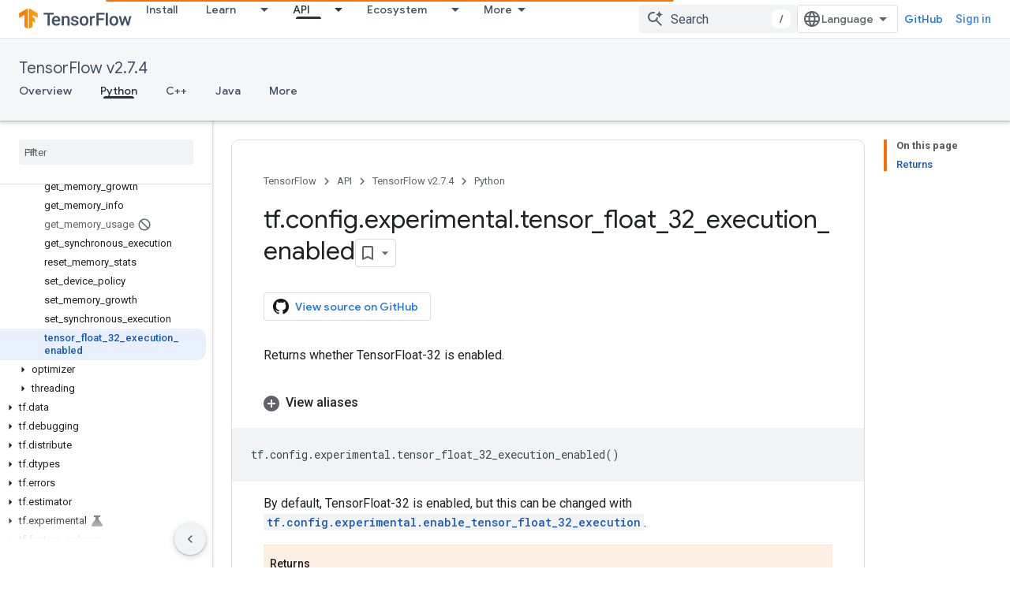

--- FILE ---
content_type: text/javascript
request_url: https://www.gstatic.com/devrel-devsite/prod/v5ecaab6967af5bdfffc1b93fe7d0ad58c271bf9f563243cec25f323a110134f0/js/devsite_devsite_dropdown_list_module.js
body_size: -862
content:
(function(_ds){var window=this;try{customElements.define("devsite-dropdown-list",_ds.IR)}catch(a){console.warn("Unrecognized DevSite custom element - DevsiteDropdownList",a)};})(_ds_www);
